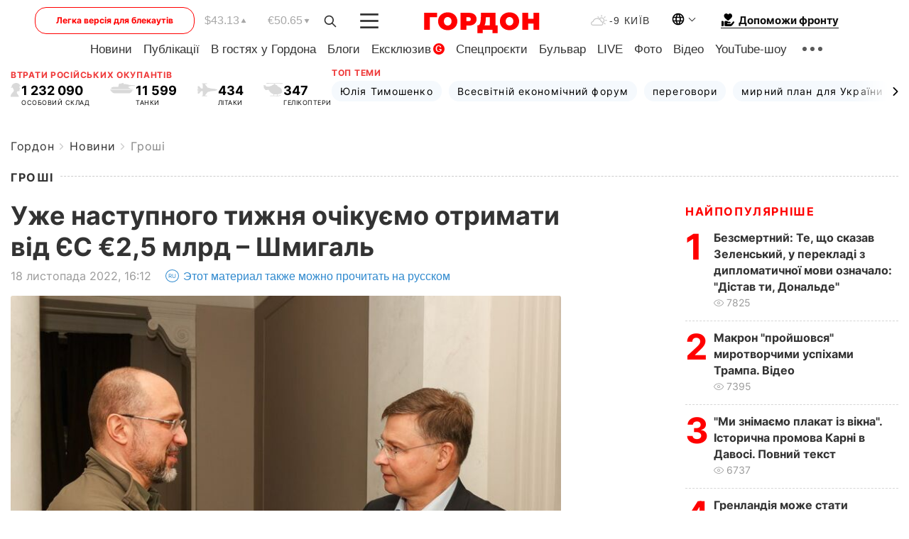

--- FILE ---
content_type: text/html; charset=utf-8
request_url: https://www.google.com/recaptcha/api2/aframe
body_size: 269
content:
<!DOCTYPE HTML><html><head><meta http-equiv="content-type" content="text/html; charset=UTF-8"></head><body><script nonce="kFRRz3ZSsvWp_n-JBT4F4A">/** Anti-fraud and anti-abuse applications only. See google.com/recaptcha */ try{var clients={'sodar':'https://pagead2.googlesyndication.com/pagead/sodar?'};window.addEventListener("message",function(a){try{if(a.source===window.parent){var b=JSON.parse(a.data);var c=clients[b['id']];if(c){var d=document.createElement('img');d.src=c+b['params']+'&rc='+(localStorage.getItem("rc::a")?sessionStorage.getItem("rc::b"):"");window.document.body.appendChild(d);sessionStorage.setItem("rc::e",parseInt(sessionStorage.getItem("rc::e")||0)+1);localStorage.setItem("rc::h",'1769203035418');}}}catch(b){}});window.parent.postMessage("_grecaptcha_ready", "*");}catch(b){}</script></body></html>

--- FILE ---
content_type: image/svg+xml
request_url: https://gordonua.com/user/img/gordon-logo.svg
body_size: 1026
content:
<svg width="228" height="42" viewBox="0 0 228 42" fill="none" xmlns="http://www.w3.org/2000/svg">
<path d="M26.56 10.184H12.112V35H0.976V1.4H26.56V10.184ZM47.4171 35.768C43.8011 35.768 40.5531 35.016 37.6731 33.512C34.7931 32.008 32.5371 29.928 30.9051 27.272C29.2731 24.584 28.4571 21.56 28.4571 18.2C28.4571 14.84 29.2731 11.832 30.9051 9.176C32.5371 6.488 34.7931 4.392 37.6731 2.888C40.5531 1.384 43.8011 0.631999 47.4171 0.631999C51.0331 0.631999 54.2811 1.384 57.1611 2.888C60.0411 4.392 62.2971 6.488 63.9291 9.176C65.5611 11.832 66.3771 14.84 66.3771 18.2C66.3771 21.56 65.5611 24.584 63.9291 27.272C62.2971 29.928 60.0411 32.008 57.1611 33.512C54.2811 35.016 51.0331 35.768 47.4171 35.768ZM47.4171 26.6C48.8251 26.6 50.0891 26.264 51.2091 25.592C52.3611 24.888 53.2731 23.912 53.9451 22.664C54.6171 21.384 54.9531 19.896 54.9531 18.2C54.9531 16.504 54.6171 15.032 53.9451 13.784C53.2731 12.504 52.3611 11.528 51.2091 10.856C50.0891 10.152 48.8251 9.8 47.4171 9.8C46.0091 9.8 44.7291 10.152 43.5771 10.856C42.4571 11.528 41.5611 12.504 40.8891 13.784C40.2171 15.032 39.8811 16.504 39.8811 18.2C39.8811 19.896 40.2171 21.384 40.8891 22.664C41.5611 23.912 42.4571 24.888 43.5771 25.592C44.7291 26.264 46.0091 26.6 47.4171 26.6ZM89.0301 1.4C92.1341 1.4 94.8381 1.912 97.1421 2.936C99.4461 3.96 101.222 5.432 102.47 7.352C103.718 9.272 104.342 11.512 104.342 14.072C104.342 16.632 103.718 18.872 102.47 20.792C101.222 22.712 99.4461 24.184 97.1421 25.208C94.8381 26.232 92.1341 26.744 89.0301 26.744H84.1821V35H72.8541V1.4H89.0301ZM88.3101 18.008C89.8461 18.008 90.9981 17.672 91.7661 17C92.5341 16.296 92.9181 15.32 92.9181 14.072C92.9181 12.824 92.5341 11.864 91.7661 11.192C90.9981 10.488 89.8461 10.136 88.3101 10.136H84.1821V18.008H88.3101ZM145.934 26.216V41.576H135.566V35H116.462V41.576H106.094V26.216H107.054C109.006 26.216 110.382 24.984 111.182 22.52C111.982 20.056 112.494 16.424 112.718 11.624L113.102 1.4H141.518V26.216H145.934ZM122.558 12.584C122.43 15.816 122.174 18.568 121.79 20.84C121.406 23.08 120.814 24.872 120.014 26.216H130.382V10.184H122.654L122.558 12.584ZM169.227 35.768C165.611 35.768 162.363 35.016 159.483 33.512C156.603 32.008 154.347 29.928 152.715 27.272C151.083 24.584 150.267 21.56 150.267 18.2C150.267 14.84 151.083 11.832 152.715 9.176C154.347 6.488 156.603 4.392 159.483 2.888C162.363 1.384 165.611 0.631999 169.227 0.631999C172.843 0.631999 176.091 1.384 178.971 2.888C181.851 4.392 184.107 6.488 185.739 9.176C187.371 11.832 188.187 14.84 188.187 18.2C188.187 21.56 187.371 24.584 185.739 27.272C184.107 29.928 181.851 32.008 178.971 33.512C176.091 35.016 172.843 35.768 169.227 35.768ZM169.227 26.6C170.635 26.6 171.899 26.264 173.019 25.592C174.171 24.888 175.083 23.912 175.755 22.664C176.427 21.384 176.763 19.896 176.763 18.2C176.763 16.504 176.427 15.032 175.755 13.784C175.083 12.504 174.171 11.528 173.019 10.856C171.899 10.152 170.635 9.8 169.227 9.8C167.819 9.8 166.539 10.152 165.387 10.856C164.267 11.528 163.371 12.504 162.699 13.784C162.027 15.032 161.691 16.504 161.691 18.2C161.691 19.896 162.027 21.384 162.699 22.664C163.371 23.912 164.267 24.888 165.387 25.592C166.539 26.264 167.819 26.6 169.227 26.6ZM227.784 1.4V35H216.456V22.616H205.992V35H194.664V1.4H205.992V13.304H216.456V1.4H227.784Z" fill="#ff0000"/>
</svg>


--- FILE ---
content_type: application/javascript; charset=utf-8
request_url: https://fundingchoicesmessages.google.com/f/AGSKWxUMKt2RWBL84gQnoKlaVkJ51FTuqqbQ511TCOWkNz1lZDgkC9xGJVlpTz4YnU3NeZ1guQEjtCsXSniOV5Ck0dShZ-gsszIz5lRTCrDUAeCsD8OLs3OAyHEanp5NfhNutdLUEr9WQ8LUAD8F01iCVaMsutBxwZJ_ROtWdGFZAs6eSj3B927I2QNmv0sl/_/ad/skyscrapper./carbonads-/adiframe2./iserver/site=.am/adv/
body_size: -1290
content:
window['74bae79b-48f0-4fdf-83ea-094e09458f29'] = true;